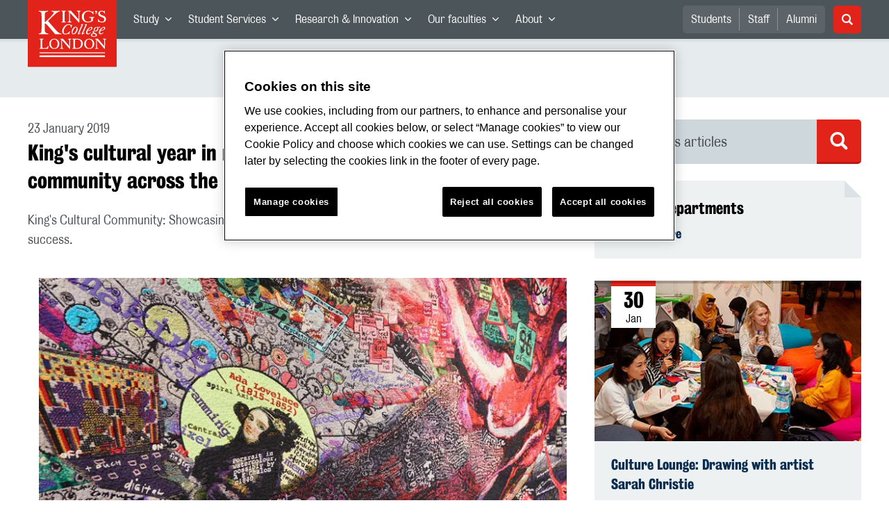

--- FILE ---
content_type: application/javascript; charset=UTF-8
request_url: https://www.kcl.ac.uk/_GhbZtw_e33f3a6e-9e41-4503-b24e-2697b41fd1ff/static/modern/js/locations.3afacad9a615604dd1a6.mjs
body_size: 995
content:
"use strict";
(self["__LOADABLE_LOADED_CHUNKS__"] = self["__LOADABLE_LOADED_CHUNKS__"] || []).push([[1549],{

/***/ 97526:
/***/ ((__unused_webpack_module, __webpack_exports__, __webpack_require__) => {

__webpack_require__.r(__webpack_exports__);
/* harmony export */ __webpack_require__.d(__webpack_exports__, {
/* harmony export */   "default": () => (__WEBPACK_DEFAULT_EXPORT__)
/* harmony export */ });
/* harmony import */ var react__WEBPACK_IMPORTED_MODULE_0__ = __webpack_require__(48322);
/* harmony import */ var react_redux__WEBPACK_IMPORTED_MODULE_1__ = __webpack_require__(43266);
/* harmony import */ var prop_types__WEBPACK_IMPORTED_MODULE_8__ = __webpack_require__(97154);
/* harmony import */ var prop_types__WEBPACK_IMPORTED_MODULE_8___default = /*#__PURE__*/__webpack_require__.n(prop_types__WEBPACK_IMPORTED_MODULE_8__);
/* harmony import */ var _features_Loading_components_Loading__WEBPACK_IMPORTED_MODULE_2__ = __webpack_require__(97794);
/* harmony import */ var _NotFound__WEBPACK_IMPORTED_MODULE_3__ = __webpack_require__(37918);
/* harmony import */ var _core_routes_ContentTypeMappings__WEBPACK_IMPORTED_MODULE_4__ = __webpack_require__(27038);
/* harmony import */ var _features_layout_components_Layout__WEBPACK_IMPORTED_MODULE_5__ = __webpack_require__(23894);
/* harmony import */ var react_router_dom__WEBPACK_IMPORTED_MODULE_7__ = __webpack_require__(28197);
/* harmony import */ var _features_common__WEBPACK_IMPORTED_MODULE_6__ = __webpack_require__(41239);









function StaticContainer(props) {
  const staticRoute = (0,react_redux__WEBPACK_IMPORTED_MODULE_1__/* .useSelector */ .d4)((state) => state.static);
  const { loading, notFound, entry, isError } = staticRoute;
  const history = (0,react_router_dom__WEBPACK_IMPORTED_MODULE_7__/* .useHistory */ .W6)();
  const redirectHandler = () => {
    return history.push("/404");
  };
  if (loading) {
    return /* @__PURE__ */ react__WEBPACK_IMPORTED_MODULE_0__.createElement(_features_layout_components_Layout__WEBPACK_IMPORTED_MODULE_5__/* ["default"] */ .A, null, /* @__PURE__ */ react__WEBPACK_IMPORTED_MODULE_0__.createElement(_features_Loading_components_Loading__WEBPACK_IMPORTED_MODULE_2__/* ["default"] */ .A, null));
  }
  if (!loading && notFound) {
    redirectHandler();
    return /* @__PURE__ */ react__WEBPACK_IMPORTED_MODULE_0__.createElement(_NotFound__WEBPACK_IMPORTED_MODULE_3__["default"], null);
  }
  if (isError) {
    return /* @__PURE__ */ react__WEBPACK_IMPORTED_MODULE_0__.createElement(_features_layout_components_Layout__WEBPACK_IMPORTED_MODULE_5__/* ["default"] */ .A, {
      hasHeaderMarginBottom: true
    }, /* @__PURE__ */ react__WEBPACK_IMPORTED_MODULE_0__.createElement(_features_common__WEBPACK_IMPORTED_MODULE_6__/* .Container */ .mc, null, /* @__PURE__ */ react__WEBPACK_IMPORTED_MODULE_0__.createElement(_features_common__WEBPACK_IMPORTED_MODULE_6__/* .Column */ .VP, {
      large: 12
    }, /* @__PURE__ */ react__WEBPACK_IMPORTED_MODULE_0__.createElement(_features_common__WEBPACK_IMPORTED_MODULE_6__/* .Heading */ .DZ, {
      level: 1
    }, "An error has occurred"), /* @__PURE__ */ react__WEBPACK_IMPORTED_MODULE_0__.createElement(_features_common__WEBPACK_IMPORTED_MODULE_6__/* .Paragraph */ .fz, null, "Please return to the main site or log a ticket with the", " ", /* @__PURE__ */ react__WEBPACK_IMPORTED_MODULE_0__.createElement(_features_common__WEBPACK_IMPORTED_MODULE_6__/* .Link */ .N_, {
      uri: "mailto:itservicedesk@kcl.ac.uk"
    }, "IT Service Desk"), " ", "if you cannot find the content you seek"))));
  }
  if (!loading && !isError && entry) {
    const { sys } = entry;
    const found = _core_routes_ContentTypeMappings__WEBPACK_IMPORTED_MODULE_4__/* ["default"] */ .A.find(
      (i) => i.contentTypeID === sys.contentTypeId
    );
    const Component = found?.component;
    if (!Component) {
      return /* @__PURE__ */ react__WEBPACK_IMPORTED_MODULE_0__.createElement(_NotFound__WEBPACK_IMPORTED_MODULE_3__["default"], null);
    }
    return /* @__PURE__ */ react__WEBPACK_IMPORTED_MODULE_0__.createElement(Component, {
      ...props,
      entry
    });
  }
  return null;
}
StaticContainer.propTypes = {
  match: (prop_types__WEBPACK_IMPORTED_MODULE_8___default().object)
};
/* harmony default export */ const __WEBPACK_DEFAULT_EXPORT__ = (StaticContainer);


/***/ })

}]);